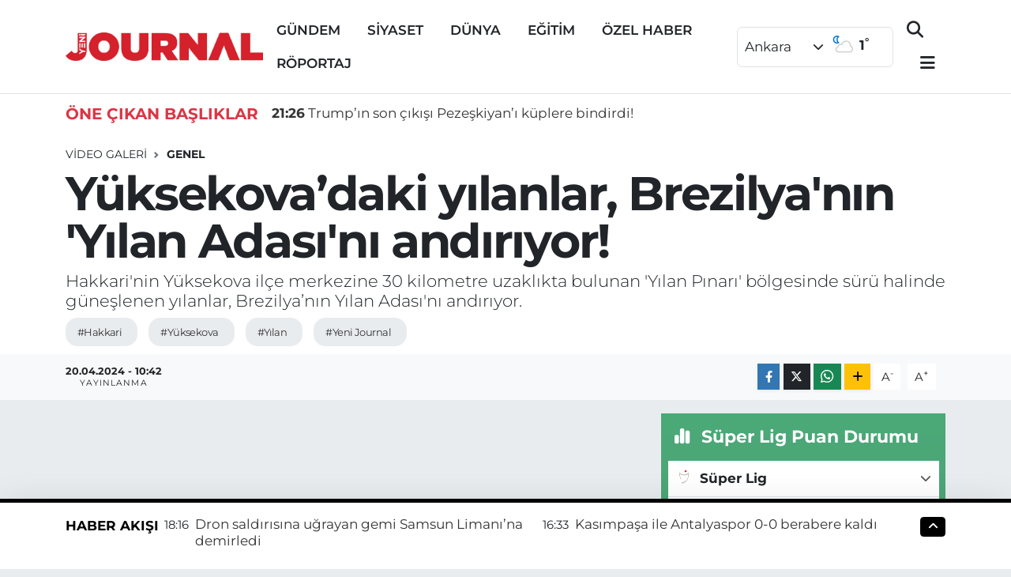

--- FILE ---
content_type: text/html; charset=utf-8
request_url: https://www.google.com/recaptcha/api2/aframe
body_size: -83
content:
<!DOCTYPE HTML><html><head><meta http-equiv="content-type" content="text/html; charset=UTF-8"></head><body><script nonce="uHj7RFPQkJZw9y9VepLOeQ">/** Anti-fraud and anti-abuse applications only. See google.com/recaptcha */ try{var clients={'sodar':'https://pagead2.googlesyndication.com/pagead/sodar?'};window.addEventListener("message",function(a){try{if(a.source===window.parent){var b=JSON.parse(a.data);var c=clients[b['id']];if(c){var d=document.createElement('img');d.src=c+b['params']+'&rc='+(localStorage.getItem("rc::a")?sessionStorage.getItem("rc::b"):"");window.document.body.appendChild(d);sessionStorage.setItem("rc::e",parseInt(sessionStorage.getItem("rc::e")||0)+1);localStorage.setItem("rc::h",'1768761753579');}}}catch(b){}});window.parent.postMessage("_grecaptcha_ready", "*");}catch(b){}</script></body></html>